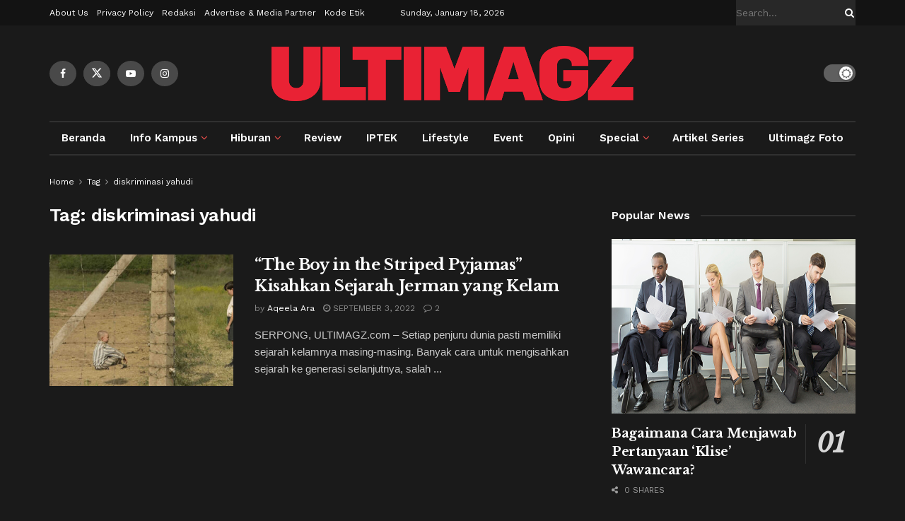

--- FILE ---
content_type: text/html; charset=utf-8
request_url: https://www.google.com/recaptcha/api2/aframe
body_size: 265
content:
<!DOCTYPE HTML><html><head><meta http-equiv="content-type" content="text/html; charset=UTF-8"></head><body><script nonce="A0hbtFUPEnbzf1lgdxM-lQ">/** Anti-fraud and anti-abuse applications only. See google.com/recaptcha */ try{var clients={'sodar':'https://pagead2.googlesyndication.com/pagead/sodar?'};window.addEventListener("message",function(a){try{if(a.source===window.parent){var b=JSON.parse(a.data);var c=clients[b['id']];if(c){var d=document.createElement('img');d.src=c+b['params']+'&rc='+(localStorage.getItem("rc::a")?sessionStorage.getItem("rc::b"):"");window.document.body.appendChild(d);sessionStorage.setItem("rc::e",parseInt(sessionStorage.getItem("rc::e")||0)+1);localStorage.setItem("rc::h",'1768753061447');}}}catch(b){}});window.parent.postMessage("_grecaptcha_ready", "*");}catch(b){}</script></body></html>

--- FILE ---
content_type: application/javascript; charset=utf-8
request_url: https://fundingchoicesmessages.google.com/f/AGSKWxXnALcgK8UMk9zXSam9NtZi6GZe149heMJc2iXnlk6gq8718Q-dbf6j3Tn0S2viG-XXGqJ6o53bWnfO37VkfBr-eCbxIxtuWIe5rfT0iguIUBXOboDqRC4KnrXDcspzYL-P06bR8Xb6F_VvtVb7Xk0mByJGhCYasjG3llDaslqDpQNkwYyhvYLDaMUL/_/ban300.html/ad_manage./sponsorad2./ad234./adrendererfactory.
body_size: -1289
content:
window['18073568-321e-473a-9859-50a318b17c91'] = true;